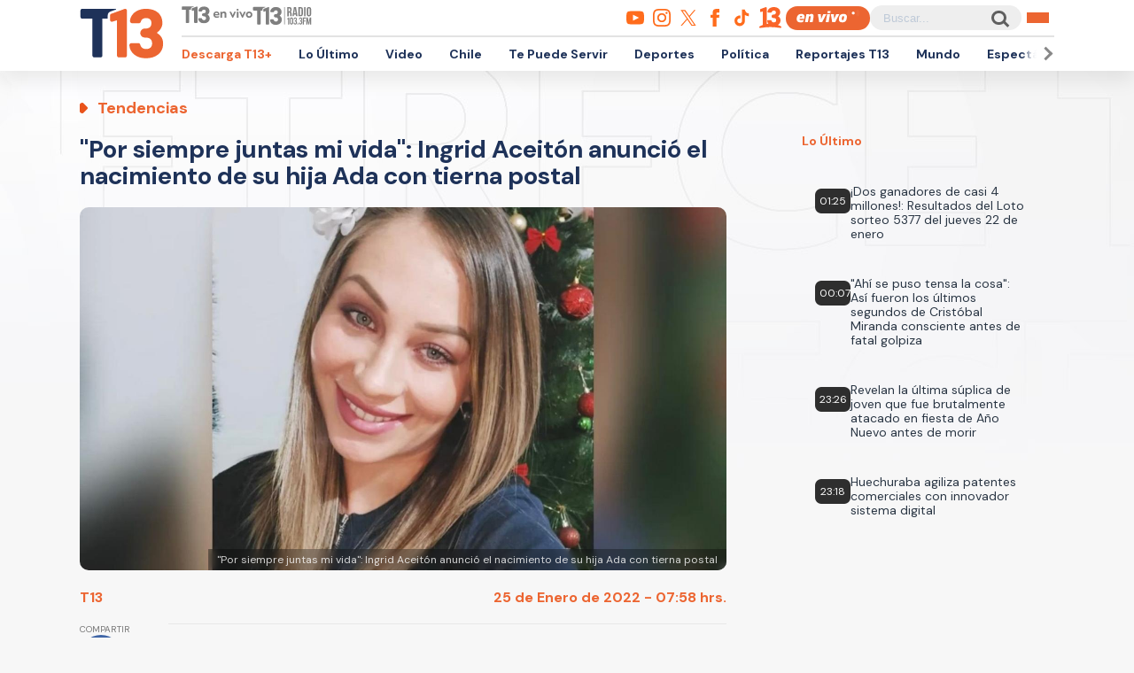

--- FILE ---
content_type: text/html; charset=utf-8
request_url: https://www.google.com/recaptcha/api2/aframe
body_size: 267
content:
<!DOCTYPE HTML><html><head><meta http-equiv="content-type" content="text/html; charset=UTF-8"></head><body><script nonce="ylUZZe-6OImNDql-iLLkFg">/** Anti-fraud and anti-abuse applications only. See google.com/recaptcha */ try{var clients={'sodar':'https://pagead2.googlesyndication.com/pagead/sodar?'};window.addEventListener("message",function(a){try{if(a.source===window.parent){var b=JSON.parse(a.data);var c=clients[b['id']];if(c){var d=document.createElement('img');d.src=c+b['params']+'&rc='+(localStorage.getItem("rc::a")?sessionStorage.getItem("rc::b"):"");window.document.body.appendChild(d);sessionStorage.setItem("rc::e",parseInt(sessionStorage.getItem("rc::e")||0)+1);localStorage.setItem("rc::h",'1769143651155');}}}catch(b){}});window.parent.postMessage("_grecaptcha_ready", "*");}catch(b){}</script></body></html>

--- FILE ---
content_type: text/javascript;charset=utf-8
request_url: https://p1cluster.cxense.com/p1.js
body_size: 99
content:
cX.library.onP1('2pkadrir11n21ff0b0i88fyi4');


--- FILE ---
content_type: text/javascript;charset=utf-8
request_url: https://id.cxense.com/public/user/id?json=%7B%22identities%22%3A%5B%7B%22type%22%3A%22ckp%22%2C%22id%22%3A%22mkqeg6ezh1950gxs%22%7D%2C%7B%22type%22%3A%22lst%22%2C%22id%22%3A%222pkadrir11n21ff0b0i88fyi4%22%7D%2C%7B%22type%22%3A%22cst%22%2C%22id%22%3A%222pkadrir11n21ff0b0i88fyi4%22%7D%5D%7D&callback=cXJsonpCB2
body_size: 208
content:
/**/
cXJsonpCB2({"httpStatus":200,"response":{"userId":"cx:1zhd4ral3tmny3ipisp6cxb5fl:2imipi8znvtta","newUser":false}})

--- FILE ---
content_type: application/javascript; charset=utf-8
request_url: https://fundingchoicesmessages.google.com/f/AGSKWxUDe5KjdnTj1k4SYdARgIZ77joBhfMqoPGz8qRENceUSXZZgo80ms3lceB8u3QdM-6v5qZ9AA2u11wjRFTXWNFjjYoJhXai0rWB8xnZLO94rVpFYV0oBtc3Z0KObPDkHe5wskPsuYWZ56sutl05DMk9qJf5Lf5XD_Sn8k7IOHH-4k0lmWSCeMOnrL3Q/_/iframe-mgid-/glam300._ad_div=/ad/activateFlashObject.-page-ad.
body_size: -1288
content:
window['eab89be2-94b7-410e-8834-2828fce0b76a'] = true;